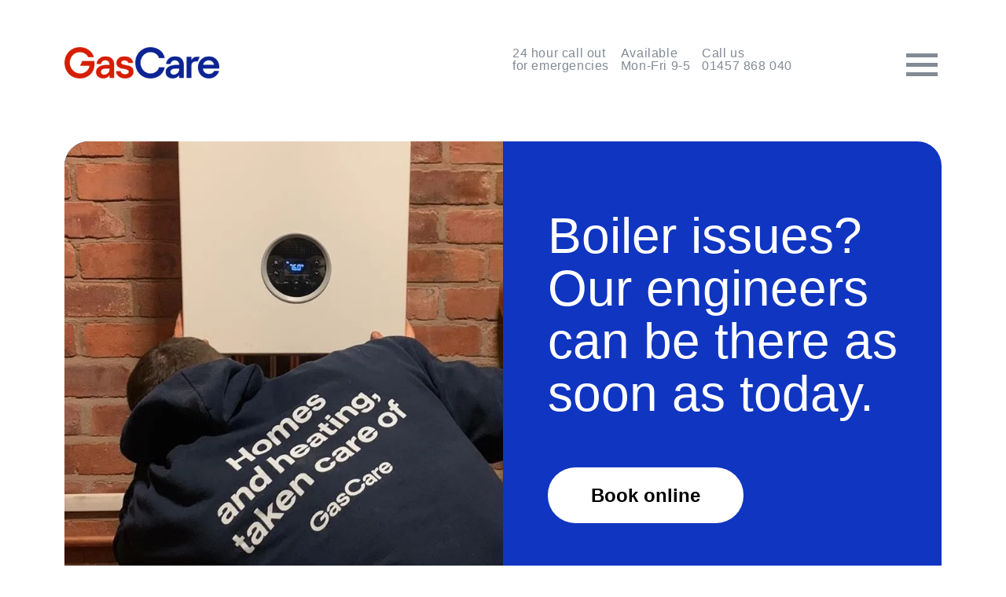

--- FILE ---
content_type: text/html; charset=UTF-8
request_url: https://www.gas.care/
body_size: 9484
content:
<!DOCTYPE html>
<html lang="en-GB">
	<head>
		
	<!-- Google tag (gtag.js) -->
	 <script type="text/plain" src="https://www.googletagmanager.com/gtag/js?id=AW-10999990857" data-cookiecategory="analytics" async></script>
	 <script type="text/plain" data-cookiecategory="analytics"> window.dataLayer = window.dataLayer || []; function gtag(){dataLayer.push(arguments);} gtag('js', new Date()); gtag('config', 'AW-10999990857'); 
	 gtag('config', 'AW-16553896841');
	 </script>

	<!-- Google Ads Phone Tracking -->
	 <script type="text/plain" data-cookiecategory="analytics"> gtag('config', 'AW-10999990857/eqSXCKK04uYDEMmUmv0o', { 'phone_conversion_number': '07485958071' }); </script>

	<!-- Google Tag Manager -->
	 <script type="text/plain" data-cookiecategory="analytics">
		(function(w,d,s,l,i){w[l]=w[l]||[];w[l].push({'gtm.start':
		new Date().getTime(),event:'gtm.js'});var f=d.getElementsByTagName(s)[0],
		j=d.createElement(s),dl=l!='dataLayer'?'&l='+l:'';j.async=true;j.src=
		'https://www.googletagmanager.com/gtm.js?id='+i+dl;f.parentNode.insertBefore(j,f);
		})(window,document,'script','dataLayer','GTM-PK8D4ZF');
	</script>
	<!-- End Google Tag Manager -->

	<!-- Microsoft Clarity Tracking Snippet -->
	<script type="text/plain" data-cookiecategory="analytics">
		(function(c,l,a,r,i,t,y){
			c[a]=c[a]||function(){(c[a].q=c[a].q||[]).push(arguments)};
			t=l.createElement(r);t.async=1;t.src="https://www.clarity.ms/tag/"+i;
			y=l.getElementsByTagName(r)[0];y.parentNode.insertBefore(t,y);
		})(window, document, "clarity", "script", "gcm2zuv2wj");
	</script>

		<meta http-equiv="Content-Type" content="text/html; charset=utf-8"/> <meta name="robots" content="index,follow"/>
	<meta name="description" content="GasCare are central heating design and installation specialists. We handle service, repair and installation of all domestic appliances."/>
			<title>GasCare</title>
	
		<meta name="language" content="en-gb"/>
	<meta name="rating" content="general"/>
	<meta name="title" content="GasCare"/>
	<meta name="copyright" content="Copyright 2022"/>
	<meta name="abstract" content="Homes and heating, taken care of."/>
	<meta name="country" content="UK"/>
	<meta name="distribution" content="Global"/>
	<meta
	name="no-email-collection" content="http://www.unspam.com/noemailcollection/"/>

		<meta name="format-detection" content="telephone=yes"/>
	<meta name="HandheldFriendly" content="true"/>
	<meta name="theme-color" content="#0d2493"/>
	<meta name="mobile-web-app-capable" content="yes">
	<meta name="viewport" content="width=device-width, initial-scale=1"/>
	<meta http-equiv="X-UA-Compatible" content="IE=edge"/>

	<link rel="preconnect" href="https://fonts.googleapis.com" crossorigin/>
	<link rel="preconnect" href="https://fonts.gstatic.com/" crossorigin/>
	<link rel="preconnect" href="https://maps.googleapis.com" crossorigin/>
	<link rel="preconnect" href="https://cdn.jsdelivr.net" crossorigin/>
	<link rel="preconnect" href="https://use.typekit.net" crossorigin/>
	<link rel="preconnect" href="https://connect.facebook.net" crossorigin/>
	<link rel="preconnect" href="https://portals.commusoft.co.uk" crossorigin/>

	<link rel="dns-prefetch" href="https://fonts.googleapis.com"/>
	<link rel="dns-prefetch" href="https://fonts.gstatic.com/"/>
	<link rel="dns-prefetch" href="https://maps.googleapis.com"/>
	<link rel="dns-prefetch" href="https://cdn.jsdelivr.net"/>
	<link rel="dns-prefetch" href="https://use.typekit.net"/>
	<link rel="dns-prefetch" href="https://connect.facebook.net"/>
	<link rel="dns-prefetch" href="https://portals.commusoft.co.uk"/>

	<link href="https://cdn.msgboxx.io/static/css/bundle.min.css" rel="stylesheet" async />

	<link rel="stylesheet" type="text/css" media="all" href="https://fonts.cdnfonts.com/css/neue-haas-grotesk-display-pro"> 

	<title>GasCare | Homes and heating, taken care of.</title>
<meta name='robots' content='max-image-preview:large' />
<link rel='dns-prefetch' href='//code.jquery.com' />
<link rel='dns-prefetch' href='//use.typekit.net' />
<link rel='dns-prefetch' href='//cdn.jsdelivr.net' />
<link rel="alternate" type="application/rss+xml" title="GasCare &raquo; Feed" href="https://www.gas.care/feed/" />
<link rel="alternate" title="oEmbed (JSON)" type="application/json+oembed" href="https://www.gas.care/wp-json/oembed/1.0/embed?url=https%3A%2F%2Fwww.gas.care%2F" />
<link rel="alternate" title="oEmbed (XML)" type="text/xml+oembed" href="https://www.gas.care/wp-json/oembed/1.0/embed?url=https%3A%2F%2Fwww.gas.care%2F&#038;format=xml" />
<style id='wp-img-auto-sizes-contain-inline-css' type='text/css'>
img:is([sizes=auto i],[sizes^="auto," i]){contain-intrinsic-size:3000px 1500px}
/*# sourceURL=wp-img-auto-sizes-contain-inline-css */
</style>
<style id='classic-theme-styles-inline-css' type='text/css'>
/*! This file is auto-generated */
.wp-block-button__link{color:#fff;background-color:#32373c;border-radius:9999px;box-shadow:none;text-decoration:none;padding:calc(.667em + 2px) calc(1.333em + 2px);font-size:1.125em}.wp-block-file__button{background:#32373c;color:#fff;text-decoration:none}
/*# sourceURL=/wp-includes/css/classic-themes.min.css */
</style>
<link rel='stylesheet' id='wpStyle-css' href='https://www.gas.care/wp-content/themes/webpresence/assets/css/app.css?ver=DV' type='text/css' media='all' />
<link rel='stylesheet' id='wpAdobeFonts-css' href='https://use.typekit.net/tei4zec.css' type='text/css' media='all' />
<link rel='stylesheet' id='cookieConsentCSS-css' href='https://cdn.jsdelivr.net/gh/orestbida/cookieconsent@v2.9.1/dist/cookieconsent.css' type='text/css' media='' />

<link rel="canonical" href="https://www.gas.care/" />
<link rel='shortlink' href='https://www.gas.care/' />

<!-- Meta Pixel Code -->
<script type='text/javascript'>
!function(f,b,e,v,n,t,s){if(f.fbq)return;n=f.fbq=function(){n.callMethod?
n.callMethod.apply(n,arguments):n.queue.push(arguments)};if(!f._fbq)f._fbq=n;
n.push=n;n.loaded=!0;n.version='2.0';n.queue=[];t=b.createElement(e);t.async=!0;
t.src=v;s=b.getElementsByTagName(e)[0];s.parentNode.insertBefore(t,s)}(window,
document,'script','https://connect.facebook.net/en_US/fbevents.js?v=next');
</script>
<!-- End Meta Pixel Code -->
<script type='text/javascript'>var url = window.location.origin + '?ob=open-bridge';
            fbq('set', 'openbridge', '792143512541813', url);
fbq('init', '792143512541813', {}, {
    "agent": "wordpress-6.9-4.1.3"
})</script><script type='text/javascript'>
    fbq('track', 'PageView', []);
  </script><link rel="icon" href="https://www.gas.care/wp-content/uploads/2022/10/gc-fav-150x150.png" sizes="32x32" />
<link rel="icon" href="https://www.gas.care/wp-content/uploads/2022/10/gc-fav.png" sizes="192x192" />
<link rel="apple-touch-icon" href="https://www.gas.care/wp-content/uploads/2022/10/gc-fav.png" />
<meta name="msapplication-TileImage" content="https://www.gas.care/wp-content/uploads/2022/10/gc-fav.png" />


        	<style id='global-styles-inline-css' type='text/css'>
:root{--wp--preset--aspect-ratio--square: 1;--wp--preset--aspect-ratio--4-3: 4/3;--wp--preset--aspect-ratio--3-4: 3/4;--wp--preset--aspect-ratio--3-2: 3/2;--wp--preset--aspect-ratio--2-3: 2/3;--wp--preset--aspect-ratio--16-9: 16/9;--wp--preset--aspect-ratio--9-16: 9/16;--wp--preset--color--black: #000000;--wp--preset--color--cyan-bluish-gray: #abb8c3;--wp--preset--color--white: #ffffff;--wp--preset--color--pale-pink: #f78da7;--wp--preset--color--vivid-red: #cf2e2e;--wp--preset--color--luminous-vivid-orange: #ff6900;--wp--preset--color--luminous-vivid-amber: #fcb900;--wp--preset--color--light-green-cyan: #7bdcb5;--wp--preset--color--vivid-green-cyan: #00d084;--wp--preset--color--pale-cyan-blue: #8ed1fc;--wp--preset--color--vivid-cyan-blue: #0693e3;--wp--preset--color--vivid-purple: #9b51e0;--wp--preset--gradient--vivid-cyan-blue-to-vivid-purple: linear-gradient(135deg,rgb(6,147,227) 0%,rgb(155,81,224) 100%);--wp--preset--gradient--light-green-cyan-to-vivid-green-cyan: linear-gradient(135deg,rgb(122,220,180) 0%,rgb(0,208,130) 100%);--wp--preset--gradient--luminous-vivid-amber-to-luminous-vivid-orange: linear-gradient(135deg,rgb(252,185,0) 0%,rgb(255,105,0) 100%);--wp--preset--gradient--luminous-vivid-orange-to-vivid-red: linear-gradient(135deg,rgb(255,105,0) 0%,rgb(207,46,46) 100%);--wp--preset--gradient--very-light-gray-to-cyan-bluish-gray: linear-gradient(135deg,rgb(238,238,238) 0%,rgb(169,184,195) 100%);--wp--preset--gradient--cool-to-warm-spectrum: linear-gradient(135deg,rgb(74,234,220) 0%,rgb(151,120,209) 20%,rgb(207,42,186) 40%,rgb(238,44,130) 60%,rgb(251,105,98) 80%,rgb(254,248,76) 100%);--wp--preset--gradient--blush-light-purple: linear-gradient(135deg,rgb(255,206,236) 0%,rgb(152,150,240) 100%);--wp--preset--gradient--blush-bordeaux: linear-gradient(135deg,rgb(254,205,165) 0%,rgb(254,45,45) 50%,rgb(107,0,62) 100%);--wp--preset--gradient--luminous-dusk: linear-gradient(135deg,rgb(255,203,112) 0%,rgb(199,81,192) 50%,rgb(65,88,208) 100%);--wp--preset--gradient--pale-ocean: linear-gradient(135deg,rgb(255,245,203) 0%,rgb(182,227,212) 50%,rgb(51,167,181) 100%);--wp--preset--gradient--electric-grass: linear-gradient(135deg,rgb(202,248,128) 0%,rgb(113,206,126) 100%);--wp--preset--gradient--midnight: linear-gradient(135deg,rgb(2,3,129) 0%,rgb(40,116,252) 100%);--wp--preset--font-size--small: 13px;--wp--preset--font-size--medium: 20px;--wp--preset--font-size--large: 36px;--wp--preset--font-size--x-large: 42px;--wp--preset--spacing--20: 0.44rem;--wp--preset--spacing--30: 0.67rem;--wp--preset--spacing--40: 1rem;--wp--preset--spacing--50: 1.5rem;--wp--preset--spacing--60: 2.25rem;--wp--preset--spacing--70: 3.38rem;--wp--preset--spacing--80: 5.06rem;--wp--preset--shadow--natural: 6px 6px 9px rgba(0, 0, 0, 0.2);--wp--preset--shadow--deep: 12px 12px 50px rgba(0, 0, 0, 0.4);--wp--preset--shadow--sharp: 6px 6px 0px rgba(0, 0, 0, 0.2);--wp--preset--shadow--outlined: 6px 6px 0px -3px rgb(255, 255, 255), 6px 6px rgb(0, 0, 0);--wp--preset--shadow--crisp: 6px 6px 0px rgb(0, 0, 0);}:where(.is-layout-flex){gap: 0.5em;}:where(.is-layout-grid){gap: 0.5em;}body .is-layout-flex{display: flex;}.is-layout-flex{flex-wrap: wrap;align-items: center;}.is-layout-flex > :is(*, div){margin: 0;}body .is-layout-grid{display: grid;}.is-layout-grid > :is(*, div){margin: 0;}:where(.wp-block-columns.is-layout-flex){gap: 2em;}:where(.wp-block-columns.is-layout-grid){gap: 2em;}:where(.wp-block-post-template.is-layout-flex){gap: 1.25em;}:where(.wp-block-post-template.is-layout-grid){gap: 1.25em;}.has-black-color{color: var(--wp--preset--color--black) !important;}.has-cyan-bluish-gray-color{color: var(--wp--preset--color--cyan-bluish-gray) !important;}.has-white-color{color: var(--wp--preset--color--white) !important;}.has-pale-pink-color{color: var(--wp--preset--color--pale-pink) !important;}.has-vivid-red-color{color: var(--wp--preset--color--vivid-red) !important;}.has-luminous-vivid-orange-color{color: var(--wp--preset--color--luminous-vivid-orange) !important;}.has-luminous-vivid-amber-color{color: var(--wp--preset--color--luminous-vivid-amber) !important;}.has-light-green-cyan-color{color: var(--wp--preset--color--light-green-cyan) !important;}.has-vivid-green-cyan-color{color: var(--wp--preset--color--vivid-green-cyan) !important;}.has-pale-cyan-blue-color{color: var(--wp--preset--color--pale-cyan-blue) !important;}.has-vivid-cyan-blue-color{color: var(--wp--preset--color--vivid-cyan-blue) !important;}.has-vivid-purple-color{color: var(--wp--preset--color--vivid-purple) !important;}.has-black-background-color{background-color: var(--wp--preset--color--black) !important;}.has-cyan-bluish-gray-background-color{background-color: var(--wp--preset--color--cyan-bluish-gray) !important;}.has-white-background-color{background-color: var(--wp--preset--color--white) !important;}.has-pale-pink-background-color{background-color: var(--wp--preset--color--pale-pink) !important;}.has-vivid-red-background-color{background-color: var(--wp--preset--color--vivid-red) !important;}.has-luminous-vivid-orange-background-color{background-color: var(--wp--preset--color--luminous-vivid-orange) !important;}.has-luminous-vivid-amber-background-color{background-color: var(--wp--preset--color--luminous-vivid-amber) !important;}.has-light-green-cyan-background-color{background-color: var(--wp--preset--color--light-green-cyan) !important;}.has-vivid-green-cyan-background-color{background-color: var(--wp--preset--color--vivid-green-cyan) !important;}.has-pale-cyan-blue-background-color{background-color: var(--wp--preset--color--pale-cyan-blue) !important;}.has-vivid-cyan-blue-background-color{background-color: var(--wp--preset--color--vivid-cyan-blue) !important;}.has-vivid-purple-background-color{background-color: var(--wp--preset--color--vivid-purple) !important;}.has-black-border-color{border-color: var(--wp--preset--color--black) !important;}.has-cyan-bluish-gray-border-color{border-color: var(--wp--preset--color--cyan-bluish-gray) !important;}.has-white-border-color{border-color: var(--wp--preset--color--white) !important;}.has-pale-pink-border-color{border-color: var(--wp--preset--color--pale-pink) !important;}.has-vivid-red-border-color{border-color: var(--wp--preset--color--vivid-red) !important;}.has-luminous-vivid-orange-border-color{border-color: var(--wp--preset--color--luminous-vivid-orange) !important;}.has-luminous-vivid-amber-border-color{border-color: var(--wp--preset--color--luminous-vivid-amber) !important;}.has-light-green-cyan-border-color{border-color: var(--wp--preset--color--light-green-cyan) !important;}.has-vivid-green-cyan-border-color{border-color: var(--wp--preset--color--vivid-green-cyan) !important;}.has-pale-cyan-blue-border-color{border-color: var(--wp--preset--color--pale-cyan-blue) !important;}.has-vivid-cyan-blue-border-color{border-color: var(--wp--preset--color--vivid-cyan-blue) !important;}.has-vivid-purple-border-color{border-color: var(--wp--preset--color--vivid-purple) !important;}.has-vivid-cyan-blue-to-vivid-purple-gradient-background{background: var(--wp--preset--gradient--vivid-cyan-blue-to-vivid-purple) !important;}.has-light-green-cyan-to-vivid-green-cyan-gradient-background{background: var(--wp--preset--gradient--light-green-cyan-to-vivid-green-cyan) !important;}.has-luminous-vivid-amber-to-luminous-vivid-orange-gradient-background{background: var(--wp--preset--gradient--luminous-vivid-amber-to-luminous-vivid-orange) !important;}.has-luminous-vivid-orange-to-vivid-red-gradient-background{background: var(--wp--preset--gradient--luminous-vivid-orange-to-vivid-red) !important;}.has-very-light-gray-to-cyan-bluish-gray-gradient-background{background: var(--wp--preset--gradient--very-light-gray-to-cyan-bluish-gray) !important;}.has-cool-to-warm-spectrum-gradient-background{background: var(--wp--preset--gradient--cool-to-warm-spectrum) !important;}.has-blush-light-purple-gradient-background{background: var(--wp--preset--gradient--blush-light-purple) !important;}.has-blush-bordeaux-gradient-background{background: var(--wp--preset--gradient--blush-bordeaux) !important;}.has-luminous-dusk-gradient-background{background: var(--wp--preset--gradient--luminous-dusk) !important;}.has-pale-ocean-gradient-background{background: var(--wp--preset--gradient--pale-ocean) !important;}.has-electric-grass-gradient-background{background: var(--wp--preset--gradient--electric-grass) !important;}.has-midnight-gradient-background{background: var(--wp--preset--gradient--midnight) !important;}.has-small-font-size{font-size: var(--wp--preset--font-size--small) !important;}.has-medium-font-size{font-size: var(--wp--preset--font-size--medium) !important;}.has-large-font-size{font-size: var(--wp--preset--font-size--large) !important;}.has-x-large-font-size{font-size: var(--wp--preset--font-size--x-large) !important;}
/*# sourceURL=global-styles-inline-css */
</style>
<link rel='stylesheet' id='contact-form-7-css' href='https://www.gas.care/wp-content/plugins/contact-form-7/includes/css/styles.css?ver=6.0.6' type='text/css' media='all' />
<link rel='stylesheet' id='acffa_font-awesome-css' href='https://use.fontawesome.com/releases/v6.6.0/css/all.css?ver=6.6.0' type='text/css' media='all' />
</head>

	<body class="home wp-singular page-template page-template-front-page page-template-front-page-php page page-id-41 wp-theme-webpresence">
		<!-- Cookie Content Init -->
		 <script src="https://cdn.jsdelivr.net/gh/orestbida/cookieconsent@v2.9.1/dist/cookieconsent.js" defer></script>
		 <script src="/wp-content/themes/webpresence/assets/js/cookieconsent-init.js" defer></script>

			<header>
			<section class="header">
    <nav>
        <div class="container-wide nav-container">
            <div class="row d-block d-md-none">
                <div class="col-12 d-flex justify-content-center">
                    <div class="usp-wrapper">
                        <div class="header-usp">
                            <p>Call us <a class="tel" href="tel:01457868040">01457 868 040</a></p>

                        </div>
                    </div>
                </div>
            </div>
            <div class="row">
                <div class="col-9 col-md-4 col-lg-5 col-xl-6">
                    <div class="logo-wrapper">
                        <a href="https://www.gas.care" title="Home">
	<img src="https://www.gas.care/wp-content/uploads/2022/07/logo-300x61.png" width="300" height="61" class="site-logo" alt="GasCare" loading="lazy"/>
</a>
                    </div>
                </div>
                <div class="col-md-7 col-lg-6 col-xl-4 d-none d-md-block">
                    <div class="usp-wrapper">
                                                <div class="header-usp">
                            <p>24 hour call out<br />
for emergencies</p>

                        </div>
                                                <div class="header-usp">
                            <p>Available<br />
Mon-Fri 9-5</p>

                        </div>
                                                <div class="header-usp">
                            <p>Call us<br />
<a class="tel" href="tel:01457868040">01457 868 040</a></p>

                        </div>
                                            </div>
                </div>
                <div class="col-3 col-md-1 col-lg-1 col-xl-2">
                    <div class="menu-wrapper">
                        <div class="menu burger-btn" data-menu="1">
                            <div class="icon"></div>
                        </div>
                    </div>
                </div>
            </div>
        </div>
        <div class="nav-menu">
            <div class="nav-menu-outer-wrapper">
                <div class="nav-menu-inner-wrapper">
                                        <a href="https://www.gas.care/" class="nav-link">Home</a>
                                        <a href="https://www.gas.care/constantcare/" class="nav-link">ConstantCare™</a>
                                        <a href="https://www.gas.care/new-boilers/" class="nav-link">New boilers</a>
                                        <a href="https://www.gas.care/radiators/" class="nav-link">Radiators</a>
                                        <a href="https://www.gas.care/bathrooms/" class="nav-link">Bathrooms</a>
                                        <a href="https://www.gas.care/plumbing-problems/" class="nav-link">Plumbing Problems</a>
                                        <a href="https://www.gas.care/heat-pumps/" class="nav-link">Heat pumps</a>
                                        <a href="https://www.gas.care/oil-boilers/" class="nav-link">Oil boilers</a>
                                    </div>
            </div>
        </div>
    </nav>
</section>		</header>
			<main class="main-content"> 	
							<section class="hero-image">
	<div class="container-wide">
		<div class="row">
			<div class="col-12">
				<div
					class="hero-image-wrapper">
										<div class="img-wrapper">
							<picture>
				<source media="(min-width: 577px)" srcset="https://www.gas.care/wp-content/uploads/2023/04/GCEngineer-2.webp" width="711" height="768" type="image/webp">
		<source
		media="(min-width: 577px)" srcset="https://www.gas.care/wp-content/uploads/2023/04/GCEngineer-2.jpg" width="711" height="768" type="image/jpeg">

							<source media="(max-width: 576px)" srcset="https://www.gas.care/wp-content/uploads/2023/04/GCEngineer-2-463x500.webp" width="463" height="500" type="image/webp">
			<source media="(max-width: 576px)" srcset="https://www.gas.care/wp-content/uploads/2023/04/GCEngineer-2-463x500.jpg" width="463" height="500" type="image/jpeg">
		
				<img class="img-fluid hero-img " src="https://www.gas.care/wp-content/uploads/2023/04/GCEngineer-2.jpg" alt="" title="GCEngineer (2)" width="711" height="768" loading="lazy">
	</picture>
					</div>

										<div class="copy-wrapper">
						<div
							class="copy-inner-wrapper">
														<div class="content-wrapper">
								<h1>Boiler issues?<br />
Our engineers<br />
can be there as<br />
soon as today.
</h1>
							</div>

																						<div class="cta-wrapper">
									<button class="book_button loader">Book online</button>
								</div>
							
						</div>
					</div>
				</div>
			</div>
		</div>
	</div>
</section>
					<section class="trustpilot-strip">
	<div class="container-wide">
		<div class="row">
			<div class="col-12">
				<div class="outer-wrapper">
					<div class="rating-wrapper">
							<picture>
				<source media="(min-width: 577px)" srcset="https://www.gas.care/wp-content/uploads/2023/03/trustpilot-review.webp" width="713" height="101" type="image/webp">
		<source
		media="(min-width: 577px)" srcset="https://www.gas.care/wp-content/uploads/2023/03/trustpilot-review.jpg" width="713" height="101" type="image/jpeg">

							<source media="(max-width: 576px)" srcset="https://www.gas.care/wp-content/uploads/2023/03/trustpilot-review-500x71.webp" width="500" height="71" type="image/webp">
			<source media="(max-width: 576px)" srcset="https://www.gas.care/wp-content/uploads/2023/03/trustpilot-review-500x71.jpg" width="500" height="71" type="image/jpeg">
		
				<img class="img-fluid trustpilot-img trustpilot-review " src="https://www.gas.care/wp-content/uploads/2023/03/trustpilot-review.png" alt="" title="trustpilot-review" width="713" height="101" loading="lazy">
	</picture>
					</div>
					<div class="logo-wrapper">
						<a href="https://uk.trustpilot.com/review/gascareuk.co.uk" target="_blank">
								<picture>
				<source media="(min-width: 577px)" srcset="https://www.gas.care/wp-content/uploads/2023/03/trustpilot-logo.webp" width="1003" height="110" type="image/webp">
		<source
		media="(min-width: 577px)" srcset="https://www.gas.care/wp-content/uploads/2023/03/trustpilot-logo.jpg" width="1003" height="110" type="image/jpeg">

							<source media="(max-width: 576px)" srcset="https://www.gas.care/wp-content/uploads/2023/03/trustpilot-logo-250x27.webp" width="250" height="27" type="image/webp">
			<source media="(max-width: 576px)" srcset="https://www.gas.care/wp-content/uploads/2023/03/trustpilot-logo-250x27.jpg" width="250" height="27" type="image/jpeg">
		
				<img class="img-fluid trustpilot-img trustpilot-logo " src="https://www.gas.care/wp-content/uploads/2023/03/trustpilot-logo.png" alt="" title="trustpilot-logo" width="1003" height="110" loading="lazy">
	</picture>
						</a>
					</div>

				</div>
			</div>
		</div>
	</div>
</section>
					<style>
	body.modal-open {
		overflow: visible !important;
		position: inherit;
		width: 100%;
		height: 100%;
	}

	.wpcf7-not-valid-tip {
		font-size: 14px;
		margin-top: 10px;
	}

	.wpcf7-response-output {
		margin: 0 !important;
		padding: 15px !important;
		font-size: 14px;
		border-radius: 5px;
	}

	.wpc7-form p:nth-child(6) {
		display: none !important;
	}

	.wpcf7-form p:nth-child(7) {
		display: flex;
		align-items: center;
		justify-content: space-between;
	}
</style>
	<div class="modal fade" id="contactForm3" tabindex="-1" aria-labelledby="contactForm3" aria-hidden="true">
		<div class="modal-dialog modal-dialog-centered">
			<div class="modal-content">
				<div class="modal-header">
					<h1 class="modal-title fs-5" id="contactFormTitle">Request your energy audit</h1>
					<button type="button" class="btn-close" data-bs-dismiss="modal" aria-label="Close"></button>
				</div>

				<div class="modal-body">
					
<div class="wpcf7 no-js" id="wpcf7-f434-o1" lang="en-GB" dir="ltr" data-wpcf7-id="434">
<div class="screen-reader-response"><p role="status" aria-live="polite" aria-atomic="true"></p> <ul></ul></div>
<form action="/#wpcf7-f434-o1" method="post" class="wpcf7-form init" aria-label="Contact form" novalidate="novalidate" data-status="init">
<div style="display: none;">
<input type="hidden" name="_wpcf7" value="434" />
<input type="hidden" name="_wpcf7_version" value="6.0.6" />
<input type="hidden" name="_wpcf7_locale" value="en_GB" />
<input type="hidden" name="_wpcf7_unit_tag" value="wpcf7-f434-o1" />
<input type="hidden" name="_wpcf7_container_post" value="0" />
<input type="hidden" name="_wpcf7_posted_data_hash" value="" />
</div>
<p><span class="wpcf7-form-control-wrap" data-name="your-name"><input size="40" maxlength="400" class="wpcf7-form-control wpcf7-text wpcf7-validates-as-required form-control" aria-required="true" aria-invalid="false" placeholder="Your Name" value="" type="text" name="your-name" /></span>
</p>
<p><span class="wpcf7-form-control-wrap" data-name="your-email"><input size="40" maxlength="400" class="wpcf7-form-control wpcf7-email wpcf7-validates-as-required wpcf7-text wpcf7-validates-as-email form-control" aria-required="true" aria-invalid="false" placeholder="Your Email" value="" type="email" name="your-email" /></span>
</p>
<p><span class="wpcf7-form-control-wrap" data-name="your-number"><input size="40" maxlength="400" class="wpcf7-form-control wpcf7-tel wpcf7-validates-as-required wpcf7-text wpcf7-validates-as-tel form-control" aria-required="true" aria-invalid="false" placeholder="Your Number" value="" type="tel" name="your-number" /></span>
</p>
<p><span class="wpcf7-form-control-wrap" data-name="your-post-code"><input size="40" maxlength="400" class="wpcf7-form-control wpcf7-text wpcf7-validates-as-required form-control" aria-required="true" aria-invalid="false" placeholder="Your Postcode" value="" type="text" name="your-post-code" /></span>
</p>
<p><span class="wpcf7-form-control-wrap" data-name="your-package"><input size="40" maxlength="400" class="wpcf7-form-control wpcf7-text d-none js-service-package" aria-invalid="false" value="" type="text" name="your-package" /></span>
</p>
<input class="wpcf7-form-control wpcf7-hidden" value="Request your energy audit" type="hidden" name="Enquiry" />
<p><input class="wpcf7-form-control wpcf7-submit has-spinner btn btn-primary btn-block" type="submit" value="Submit" />
</p>
<p><script>
document.addEventListener( 'wpcf7mailsent', function ( event ) {
 gtag('event', 'conversion', {'send_to': 'AW-10999990857/B8MBCLzj4p4YEMmUmv0o'});
 console.log('Form submission recorded');
}, false );
</script>
</p><div class="wpcf7-response-output" aria-hidden="true"></div>
</form>
</div>

				</div>
			</div>
		</div>
	</div>

<section class="one-col-block    --header-large  --font-large       ">
	<div class="container-wide">
		<div class="row">
			<div class="col-12">
				<div
					class="block-wrapper" >

										
																										<div class="outer-wrapper image-side  order-2">
																													
							
								<picture>
				<source media="(min-width: 577px)" srcset="https://www.gas.care/wp-content/uploads/2023/03/gascare-placeholder.webp" width="948" height="930" type="image/webp">
		<source
		media="(min-width: 577px)" srcset="https://www.gas.care/wp-content/uploads/2023/03/gascare-placeholder.jpg" width="948" height="930" type="image/jpeg">

							<source media="(max-width: 576px)" srcset="https://www.gas.care/wp-content/uploads/2023/03/gascare-placeholder-250x245.webp" width="250" height="245" type="image/webp">
			<source media="(max-width: 576px)" srcset="https://www.gas.care/wp-content/uploads/2023/03/gascare-placeholder-250x245.jpg" width="250" height="245" type="image/jpeg">
		
				<img class="img-fluid block-img border-radius " src="https://www.gas.care/wp-content/uploads/2023/03/gascare-placeholder.png" alt="" title="gascare-placeholder" width="948" height="930" loading="lazy">
	</picture>
						</div>
					
										<div
						class="outer-wrapper order-1">
												<div class="title-wrapper">
							<h3 class="title">Spend less on energy with our Free energy audit</h3>
						</div>

												<div class="copy-wrapper">
															<p>Save as much as £825 per year.</p>

													</div>

												<div
							class="button-wrapper">
														

																						<button type="button" class="js-contact-form btn btn-primary" data-bs-toggle="modal" data-bs-target="#contactForm3">
																			Book your energy audit
																	</button>
							
														
						</div>

																	</div>
				</div>
			</div>
		</div>
	</div>
</section>
					<section class="two-col-blocks">
	<div class="container-wide">
		<div class="row">
							<div class="col-12 col-lg-6">
					<div
						class="box-wrapper --right-margin  ">

																								<div class="img-wrapper">
								<picture>
				<source media="(min-width: 577px)" srcset="https://www.gas.care/wp-content/uploads/2023/11/Asset-9-1024x1024-1.webp" width="1024" height="1024" type="image/webp">
		<source
		media="(min-width: 577px)" srcset="https://www.gas.care/wp-content/uploads/2023/11/Asset-9-1024x1024-1.jpg" width="1024" height="1024" type="image/jpeg">

							<source media="(max-width: 576px)" srcset="https://www.gas.care/wp-content/uploads/2023/11/Asset-9-1024x1024-1-250x250.webp" width="250" height="250" type="image/webp">
			<source media="(max-width: 576px)" srcset="https://www.gas.care/wp-content/uploads/2023/11/Asset-9-1024x1024-1-250x250.jpg" width="250" height="250" type="image/jpeg">
		
				<img class="img-fluid box-img " src="https://www.gas.care/wp-content/uploads/2023/11/Asset-9-1024x1024-1.webp" alt="" title="Asset-9-1024x1024" width="1024" height="1024" loading="lazy">
	</picture>
						</div>

												<div class="title-wrapper">
							<h3 class="title">ConstantCare&trade; <br />
Boiler Servicing</h3>
						</div>

												<div class="copy-wrapper">
							<p>A monthly package for complete peace of mind.</p>

						</div>

												<div class="button-wrapper">
							<a href="http://gas.care/boiler-servicing/" class="btn btn-primary">Get boiler care today</a>
						</div>
					</div>
				</div>
							<div class="col-12 col-lg-6">
					<div
						class="box-wrapper --left-margin  --no-pad-top  ">

																								<div class="img-wrapper">
								<picture>
				<source media="(min-width: 577px)" srcset="https://www.gas.care/wp-content/uploads/2023/03/image-4.webp" width="507" height="454" type="image/webp">
		<source
		media="(min-width: 577px)" srcset="https://www.gas.care/wp-content/uploads/2023/03/image-4.jpg" width="507" height="454" type="image/jpeg">

							<source media="(max-width: 576px)" srcset="https://www.gas.care/wp-content/uploads/2023/03/image-4-250x224.webp" width="250" height="224" type="image/webp">
			<source media="(max-width: 576px)" srcset="https://www.gas.care/wp-content/uploads/2023/03/image-4-250x224.jpg" width="250" height="224" type="image/jpeg">
		
				<img class="img-fluid box-img " src="https://www.gas.care/wp-content/uploads/2023/03/image-4.png" alt="" title="image 4" width="507" height="454" loading="lazy">
	</picture>
						</div>

												<div class="title-wrapper">
							<h3 class="title">Get an instant<br />
boiler quote</h3>
						</div>

												<div class="copy-wrapper">
							<p>Find the perfect boiler for your budget.</p>

						</div>

												<div class="button-wrapper">
							<a href="http://gas.care/new-boilers/" class="btn btn-primary">Get an Instant Quote</a>
						</div>
					</div>
				</div>
					</div>
	</div>
</section>
					<style>
	body.modal-open {
		overflow: visible !important;
		position: inherit;
		width: 100%;
		height: 100%;
	}

	.wpcf7-not-valid-tip {
		font-size: 14px;
		margin-top: 10px;
	}

	.wpcf7-response-output {
		margin: 0 !important;
		padding: 15px !important;
		font-size: 14px;
		border-radius: 5px;
	}

	.wpc7-form p:nth-child(6) {
		display: none !important;
	}

	.wpcf7-form p:nth-child(7) {
		display: flex;
		align-items: center;
		justify-content: space-between;
	}
</style>

<section class="one-col-block    --header-large  --font-large       ">
	<div class="container-wide">
		<div class="row">
			<div class="col-12">
				<div
					class="block-wrapper" >

										
																										<div class="outer-wrapper image-side ">
														
							
								<picture>
				<source media="(min-width: 577px)" srcset="https://www.gas.care/wp-content/uploads/2023/03/image-2.webp" width="255" height="425" type="image/webp">
		<source
		media="(min-width: 577px)" srcset="https://www.gas.care/wp-content/uploads/2023/03/image-2.jpg" width="255" height="425" type="image/jpeg">

							<source media="(max-width: 576px)" srcset="https://www.gas.care/wp-content/uploads/2023/03/image-2-150x250.webp" width="150" height="250" type="image/webp">
			<source media="(max-width: 576px)" srcset="https://www.gas.care/wp-content/uploads/2023/03/image-2-150x250.jpg" width="150" height="250" type="image/jpeg">
		
				<img class="img-fluid block-img " src="https://www.gas.care/wp-content/uploads/2023/03/image-2.png" alt="" title="image 2" width="255" height="425" loading="lazy">
	</picture>
						</div>
					
										<div
						class="outer-wrapper">
												<div class="title-wrapper">
							<h3 class="title">Our new budget<br />
range of boilers</h3>
						</div>

												<div class="copy-wrapper">
															<p>Find the perfect boiler for your budget.</p>

													</div>

												<div
							class="button-wrapper">
														

														
														
						</div>

																	</div>
				</div>
			</div>
		</div>
	</div>
</section>
					<section class="partners-strip">
	<div class="outer-wrapper">
		<div class="container-wide">
			<div class="row">
				<div class="col-12 col-md-6">
					<div class="copy-wrapper">
						<div class="strip-copy">
							Trusted partners and accredited installers of
						</div>
					</div>
				</div>
				<div class="col-12 col-md-6">
					<div class="partner-logos">
														<picture>
				<source media="(min-width: 577px)" srcset="https://www.gas.care/wp-content/uploads/2022/07/Asset-6.webp" width="1200" height="123" type="image/webp">
		<source
		media="(min-width: 577px)" srcset="https://www.gas.care/wp-content/uploads/2022/07/Asset-6.jpg" width="1200" height="123" type="image/jpeg">

							<source media="(max-width: 576px)" srcset="https://www.gas.care/wp-content/uploads/2022/07/Asset-6-500x51.webp" width="500" height="51" type="image/webp">
			<source media="(max-width: 576px)" srcset="https://www.gas.care/wp-content/uploads/2022/07/Asset-6-500x51.jpg" width="500" height="51" type="image/jpeg">
		
				<img class="img-fluid partner-img " src="https://www.gas.care/wp-content/uploads/2022/07/Asset-6.png" alt="" title="Asset 6" width="1200" height="123" loading="lazy">
	</picture>
											</div>
				</div>
			</div>
		</div>
	</div>
</section>
					<section class="service-usps">
    <div class="container-wide">
        <div class="row">
            <div class="col-12">
                <div class="title-wrapper">
                    <h2 class="title">
                        We want to make your life easier<br />
when it comes to heating your home.
                    </h2>
                </div>
            </div>
        </div>
        <div class="row">
            <div class="col-12">
                <div class="usp-grid">
                                        <div class="usp-wrapper">
                        <div class="usp-copy">
                            Boiler Repair <br />
& Servicing
                        </div>
                    </div>
                                        <div class="usp-wrapper">
                        <div class="usp-copy">
                            Boiler <br />
Installation
                        </div>
                    </div>
                                        <div class="usp-wrapper">
                        <div class="usp-copy">
                            Smart <br />
Heating
                        </div>
                    </div>
                                        <div class="usp-wrapper">
                        <div class="usp-copy">
                            Underfloor <br />
Heating
                        </div>
                    </div>
                                        <div class="usp-wrapper">
                        <div class="usp-copy">
                            Air source <br />
heat pumps
                        </div>
                    </div>
                                        <div class="usp-wrapper">
                        <div class="usp-copy">
                            Landlord <br />
Gas Safety
                        </div>
                    </div>
                                    </div>
            </div>
        </div>
    </div>
</section>					<style>
	body.modal-open {
		overflow: visible !important;
		position: inherit;
		width: 100%;
		height: 100%;
	}

	.wpcf7-not-valid-tip {
		font-size: 14px;
		margin-top: 10px;
	}

	.wpcf7-response-output {
		margin: 0 !important;
		padding: 15px !important;
		font-size: 14px;
		border-radius: 5px;
	}

	.wpc7-form p:nth-child(6) {
		display: none !important;
	}

	.wpcf7-form p:nth-child(7) {
		display: flex;
		align-items: center;
		justify-content: space-between;
	}
</style>

<div class="modal fade" id="radiatorFitting" tabindex="-1" aria-labelledby="radiatorFitting" aria-hidden="true">
	<div class="modal-dialog modal-dialog-centered">
		<div class="modal-content">
			<div class="modal-header">
				<h1 class="modal-title fs-5" id="radiatorFitting">Radiator Fitting</h1>
				<button type="button" class="btn-close" data-bs-dismiss="modal" aria-label="Close"></button>
			</div>

			<div class="modal-body">
				
<div class="wpcf7 no-js" id="wpcf7-f498-o2" lang="en-GB" dir="ltr" data-wpcf7-id="498">
<div class="screen-reader-response"><p role="status" aria-live="polite" aria-atomic="true"></p> <ul></ul></div>
<form action="/#wpcf7-f498-o2" method="post" class="wpcf7-form init" aria-label="Contact form" novalidate="novalidate" data-status="init">
<div style="display: none;">
<input type="hidden" name="_wpcf7" value="498" />
<input type="hidden" name="_wpcf7_version" value="6.0.6" />
<input type="hidden" name="_wpcf7_locale" value="en_GB" />
<input type="hidden" name="_wpcf7_unit_tag" value="wpcf7-f498-o2" />
<input type="hidden" name="_wpcf7_container_post" value="0" />
<input type="hidden" name="_wpcf7_posted_data_hash" value="" />
</div>
<p><span class="wpcf7-form-control-wrap" data-name="your-name"><input size="40" maxlength="400" class="wpcf7-form-control wpcf7-text wpcf7-validates-as-required form-control" aria-required="true" aria-invalid="false" placeholder="Your Name" value="" type="text" name="your-name" /></span>
</p>
<p><span class="wpcf7-form-control-wrap" data-name="your-email"><input size="40" maxlength="400" class="wpcf7-form-control wpcf7-email wpcf7-validates-as-required wpcf7-text wpcf7-validates-as-email form-control" aria-required="true" aria-invalid="false" placeholder="Your Email" value="" type="email" name="your-email" /></span>
</p>
<p><span class="wpcf7-form-control-wrap" data-name="your-number"><input size="40" maxlength="400" class="wpcf7-form-control wpcf7-tel wpcf7-validates-as-required wpcf7-text wpcf7-validates-as-tel form-control" aria-required="true" aria-invalid="false" placeholder="Your Number" value="" type="tel" name="your-number" /></span>
</p>
<p><span class="wpcf7-form-control-wrap" data-name="your-post-code"><input size="40" maxlength="400" class="wpcf7-form-control wpcf7-text wpcf7-validates-as-required form-control" aria-required="true" aria-invalid="false" placeholder="Your Postcode" value="" type="text" name="your-post-code" /></span>
</p>
<p><span class="wpcf7-form-control-wrap" data-name="your-package"><input size="40" maxlength="400" class="wpcf7-form-control wpcf7-text d-none js-service-package" aria-invalid="false" value="" type="text" name="your-package" /></span>
</p>
<input class="wpcf7-form-control wpcf7-hidden" value="Radiator Fitting" type="hidden" name="Enquiry" />
<p><input class="wpcf7-form-control wpcf7-submit has-spinner btn btn-primary btn-block" type="submit" value="Submit" />
</p>
<p><script>
document.addEventListener( 'wpcf7mailsent', function ( event ) {
 gtag('event', 'conversion', {'send_to': 'AW-10999990857/5HJpCNuu1J4YEMmUmv0o'});
 console.log('Form submission recorded');
}, false );
</script>
</p><div class="wpcf7-response-output" aria-hidden="true"></div>
</form>
</div>

			</div>
		</div>
	</div>
</div>

<section class="large-box">
	<div class="container-wide">
		<div class="row">
			<div class="col-12">
				<div class="large-box-outer-wrapper" >
					<div class="large-box-inner-wrapper">
						<div class="left-col">
							<div class="title-wrapper">
								<h2 class="title">
									Your time, is important to us.

								</h2>
							</div>
							<div class="content-wrapper">
								<p>A faulty boiler is no fun as it is.<br />
But waiting around for an engineer?<br />
Nobody&#8217;s got time for that.</p>
<p>We turn up when we say we will.<br />
It&#8217;s a GasCare promise.</p>

							</div>
													</div>
						<div class="right-col fill-column">
								<picture>
				<source media="(min-width: 577px)" srcset="https://www.gas.care/wp-content/uploads/2023/11/Screenshot-2022-10-17-at-09.13.29.webp" width="800" height="961" type="image/webp">
		<source
		media="(min-width: 577px)" srcset="https://www.gas.care/wp-content/uploads/2023/11/Screenshot-2022-10-17-at-09.13.29.jpg" width="800" height="961" type="image/jpeg">

							<source media="(max-width: 576px)" srcset="https://www.gas.care/wp-content/uploads/2023/11/Screenshot-2022-10-17-at-09.13.29-416x500.webp" width="416" height="500" type="image/webp">
			<source media="(max-width: 576px)" srcset="https://www.gas.care/wp-content/uploads/2023/11/Screenshot-2022-10-17-at-09.13.29-416x500.jpg" width="416" height="500" type="image/jpeg">
		
				<img class="img-fluid large-box-img " src="https://www.gas.care/wp-content/uploads/2023/11/Screenshot-2022-10-17-at-09.13.29.jpeg" alt="" title="Screenshot-2022-10-17-at-09.13.29" width="800" height="961" loading="lazy">
	</picture>


						</div>
					</div>
				</div>
			</div>
		</div>
	</div>
</section>
			
		</main>
		<footer>
						<section class="footer">
	<div class="container-wide">
		<div class="row top-footer">
			<div class="col-12 col-sm-6 col-lg-4">
				<div class="logo-wrapper">
					<a href="https://www.gas.care" title="Home">
	<img src="https://www.gas.care/wp-content/uploads/2022/07/logo-300x61.png" width="300" height="61" class="site-logo" alt="GasCare" loading="lazy"/>
</a>
				</div>
				<div class="tagline-wrapper">
					<p>Homes and heating,<br />
taken care of.</p>

				</div>
			</div>
			<div class="col-12 col-sm-6 col-lg-4">
				<div class="tel-wrapper"></div>
				<div class="hours-wrapper">
					<p>Office open 9am-5pm<br />
Monday &#8211; Friday</p>

				</div>
			</div>
			<div class="col-12 col-lg-4">
				<div class="tel-wrapper"></div>
				<div class="hours-wrapper">
					<p><span style="color: #d61e00;">24 Hour Emergency call out</span><br />
Call &#8211; <a href="tel:01457868040">01457 868 040</a></p>

				</div>
			</div>
		</div>

		<div class="row bottom-footer">
			<div class="col-12 col-md-6">
				<div class="copyright-wrapper">
					&copy; Copyright 2021 -
					2026
					GasCare
					<br/>
					Registered in the UK No.
					04283749
					- VAT No.
					781414922
				</div>
			</div>
			<div class="col-12 col-md-6">
				<div class="links-wrapper">
					<a href="#" data-cc="c-settings">Manage cookie settings</a>
					<a href="/privacy-policy/" class="" target="">Privacy Policy</a>
				</div>
			</div>
							<div class="col-12">
					<div class="legal-wrapper text-center mt-3">
						<small><p>Gas Care UK (NW) Ltd (FRN 981229) is an Introducer Appointed Representative of Tradehelp Ltd, who are authorised and regulated by the Financial Conduct Authority (FRN 679812). Gas Care UK (NW) Ltd introduce customers to TradeHelp Ltd and do not receive a fee for the introduction. TradeHelp Ltd are a credit broker, not a lender, and offer loans from Novuna Personal Finance, a trading style of Mitsubishi HC Capital UK PLC authorised and regulated by Financial Conduct Authority. Finance options are offered subject to status and credit check, which must be completed before commencement of works. A 14 day cooling off period applies to all applications. If cancelled within 14 days, alternative payment of the full outstanding balance must be made.</p>
</small>
					</div>
				</div>
					</div>
	</div>
</section>
		</footer>

		<div id="msgboxxWidget"></div>

		<!-- Google Tag Manager (noscript) -->
		<noscript>
			<iframe src="https://www.googletagmanager.com/ns.html?id=GTM-PK8D4ZF" height="0" width="0" style="display:none;visibility:hidden"></iframe>
		</noscript>
		<!-- End Google Tag Manager (noscript) -->

		<script type="speculationrules">
{"prefetch":[{"source":"document","where":{"and":[{"href_matches":"/*"},{"not":{"href_matches":["/wp-*.php","/wp-admin/*","/wp-content/uploads/*","/wp-content/*","/wp-content/plugins/*","/wp-content/themes/webpresence/*","/*\\?(.+)"]}},{"not":{"selector_matches":"a[rel~=\"nofollow\"]"}},{"not":{"selector_matches":".no-prefetch, .no-prefetch a"}}]},"eagerness":"conservative"}]}
</script>
    <!-- Meta Pixel Event Code -->
    <script type='text/javascript'>
        document.addEventListener( 'wpcf7mailsent', function( event ) {
        if( "fb_pxl_code" in event.detail.apiResponse){
            eval(event.detail.apiResponse.fb_pxl_code);
        }
        }, false );
    </script>
    <!-- End Meta Pixel Event Code -->
        <div id='fb-pxl-ajax-code'></div><script src="https://code.jquery.com/jquery-3.6.0.min.js" defer="defer" id="wpJquery" type="text/javascript"></script>
<script src="https://www.gas.care/wp-content/themes/webpresence/node_modules/bootstrap/dist/js/bootstrap.min.js" defer="defer" id="wpBootstrap" type="text/javascript"></script>
<script src="https://www.gas.care/wp-content/themes/webpresence/assets/js/app.js" defer="defer" id="wpApp" type="text/javascript"></script>
<script type="text/javascript" src="https://www.gas.care/wp-includes/js/dist/hooks.min.js?ver=dd5603f07f9220ed27f1" id="wp-hooks-js"></script>
<script type="text/javascript" src="https://www.gas.care/wp-includes/js/dist/i18n.min.js?ver=c26c3dc7bed366793375" id="wp-i18n-js"></script>
<script type="text/javascript" id="wp-i18n-js-after">
/* <![CDATA[ */
wp.i18n.setLocaleData( { 'text direction\u0004ltr': [ 'ltr' ] } );
//# sourceURL=wp-i18n-js-after
/* ]]> */
</script>
<script src="https://www.gas.care/wp-content/plugins/contact-form-7/includes/swv/js/index.js?ver=6.0.6" defer="defer" id="swv" type="text/javascript"></script>
<script src="https://www.gas.care/wp-content/plugins/contact-form-7/includes/js/index.js?ver=6.0.6" defer="defer" id="contact-form-7" type="text/javascript"></script>

	</body>
</html>


--- FILE ---
content_type: application/javascript
request_url: https://www.gas.care/wp-content/themes/webpresence/assets/js/app.js
body_size: 1149
content:
jQuery(document).ready((function(){$(".menu").click((function(){$(this).hasClass("open")?$(this).removeClass("open"):$(this).addClass("open"),$(".nav-menu").hasClass("open")?($("body").hasClass("no-scroll")&&$("body").removeClass("no-scroll"),$(".nav-menu").removeClass("open")):($("body").on("scroll mousewheel touchmove",(function(t){return t.preventDefault(),t.stopPropagation(),!1})),$("body").addClass("no-scroll"),$(".nav-menu").addClass("open"))})),$(".excluded-toggle").click((function(t){$(this).next(".excluded-points").toggle("slide")})),$(".js-get-in-touch").on("click",(function(){var t=$(this).attr("data-plan");$(".js-service-package").val(t)})),$(".js-request-consultation").on("click",(function(){let t=$(this).data("product");$(".js-chosen-product").attr("value",t)})),document.addEventListener("wpcf7submit",(function(t){var s=$(".wpcf7-submit[disabled]"),o=s.attr("data-value");s.prop("disabled",!1),s.val(o)}),!1),$("form.wpcf7-form").on("submit",(function(){var t=$(this).find("input[type=submit]"),s=t.val();t.attr("data-value",s),t.prop("disabled",!0),t.val("Sending, please wait...")})),$(".modal").on("hide.bs.modal",(function(){console.log("hidden"),$(".wpcf7-form.sent").length&&($(".wpcf7-form.sent").removeClass("sent").addClass("init"),console.log("Message cleared"))})),$(".modal").on("show.bs.modal",(function(){console.log("shown")}));if($(".hero-image .book_button.loader").on("click",(function(){if(!$(this).data("clicked")){$(this).after('\n\t<div class="cs-advanced-booking-form mat-typography cs-form-v4" id="cs-app-c92971f7">\n\t\t<link rel="stylesheet" href="https://portals.commusoft.co.uk/website/styles.css">\n\t\t<div id="cs-app" data-version="v2.0" data-token="eyJ0eXAiOiJKV1QiLCJhbGciOiJIUzI1NiJ9.[base64].H6tQQItfz0BGvnhZzmDnwUt4LuyVxfTQtt3gwPQ0aB0" data-url="https://app.commusoft.co.uk/webservice_prod_uk.php" data-cid="MTkyMjQ=">\n\t\t\t<script src="https://portals.commusoft.co.uk/website/runtime-es2015.js" async><\/script>\n\t\t\t<script src="https://portals.commusoft.co.uk/website/runtime-es5.js " nomodule async><\/script>\n\t\t\t<script src="https://portals.commusoft.co.uk/website/polyfills-es5.js" nomodule async><\/script>\n\t\t\t<script src="https://portals.commusoft.co.uk/website/polyfills-es2015.js" async><\/script>\n\t\t\t<script src="https://portals.commusoft.co.uk/website/main-es2015.js" async><\/script>\n\t\t\t<script src="https://portals.commusoft.co.uk/website/main-es5.js" nomodule async><\/script>\n\t\t</div>\n\t</div>\n\t'),$(this).data("clicked",!0),$(this).addClass("disabled");var t=setInterval((function(){$(".book_button:not(.loader)").length&&($(".book_button.loader").hide(),$(".book_button:not(.loader)").trigger("click"),$(".book_button:not(.loader)").addClass("show"),clearInterval(t))}),100)}})),$(".popups__background").length){const t=$(".popups__background");t.on("click",(function(t){$(t.target).closest(".popups__box").length||($(this).removeClass("active"),$(".popups__box").removeClass("active"),$("body").removeClass("no-scroll"))})),$(".popups__box__close").on("click",(function(){t.removeClass("active"),$(".popups__box").removeClass("active"),$("body").removeClass("no-scroll")})),$("[data-popup-open]").on("click",(function(){const s=$(this).data("popup-open");$("body").addClass("no-scroll"),$(".popups__box[data-id="+s+"]").addClass("active"),t.addClass("active")}))}}));
//# sourceMappingURL=app.js.map

--- FILE ---
content_type: application/javascript
request_url: https://www.gas.care/wp-content/themes/webpresence/assets/js/cookieconsent-init.js
body_size: 1257
content:
var cc=initCookieConsent();const privacyPolicyLink=window.location.origin+"/privacy-policy";cc.run({current_lang:"en",autoclear_cookies:!0,page_scripts:!0,mode:"opt-in",force_consent:!0,remove_cookie_tables:!0,onAccept:function(){cc.allowedCategory("necessary")&&cc.loadScript("https://cdn.msgboxx.io/static/js/bundle.min.js",(function(){window.msgboxxClient="GASCARE"}))},languages:{en:{consent_modal:{title:"We use cookies!",description:'Personal data will be used for the personalisation of ads and cookies may be used for personalised and non personalised ads. If you would like to limit the use of cookies for personalised ads, or non personalised ads, you can <button type="button" data-cc="c-settings" class="cc-link">manage the cookies here</button>. <br><br>More information can be found by going to <a href="'+privacyPolicyLink+'" target="_blank">'+privacyPolicyLink+"</a>.",primary_btn:{text:"Accept all",role:"accept_all"},secondary_btn:{text:"Manage Cookies",role:"settings"}},settings_modal:{title:"Cookie preferences",save_settings_btn:"Save settings",accept_all_btn:"Accept all",reject_all_btn:"Reject all",close_btn_label:"Close",cookie_table_headers:[{col1:"Name"},{col2:"Domain"}],blocks:[{title:"Cookie usage 📢",description:"Cookies are small pieces of data sent from a website and stored on the user's computer by the user's web browser while the user is browsing. They are used for ads personalisation. Your browser stores each message in a small file, called cookie. When you request another page from the server, your browser sends the cookie back to the server. Cookies were designed to be a reliable mechanism for websites to remember information or to record the user's browsing activity."},{title:"Strictly necessary cookies",description:"These cookies are essential for the proper functioning of my website. Without these cookies, the website would not work properly",toggle:{value:"necessary",enabled:!0,readonly:!0},cookie_table:[{col1:"_GRECAPTCHA",col2:"www.google.com"}]},{title:"Performance and Analytics cookies",description:"These cookies allow the website to remember the choices you have made in the past",toggle:{value:"analytics",enabled:!1,readonly:!1},cookie_table:[{col1:"^_ga",col2:"google.com",is_regex:!0},{col1:"_gid",col2:"google.com"},{col1:"^tk_",col2:"https://jetpack.com/",is_regex:!0},{col1:"wpmReferrer",col2:window.location.hostname},{col1:"MUID",col2:".bing.com"},{col1:"MR",col2:".bing.com"},{col1:"SRM_B",col2:".bing.com"},{col1:"ANONCHK",col2:".bing.com"},{col1:"MUIDB",col2:".clarity.ms"},{col1:"CLID",col2:".clarity.ms"},{col1:"SM",col2:".clarity.ms"},{col1:"^jckwds-",col2:window.location.hostname,is_regex:!0}]},{title:"Marketing and Targeting cookies",description:"These cookies collect information about how you use the website, which pages you visited and which links you clicked on. All of the data is anonymized and cannot be used to identify you",toggle:{value:"targeting",enabled:!1,readonly:!1},cookie_table:[{col1:"__hssc",col2:"."+window.location.hostname},{col1:"__hstc",col2:"."+window.location.hostname},{col1:"__hssrc",col2:"."+window.location.hostname},{col1:"__cf_bm",col2:".hubspot.com"},{col1:"hubspotutk",col2:"."+window.location.hostname},{col1:"_fb",col2:"."+window.location.hostname},{col1:"_fbp",col2:"."+window.location.hostname},{col1:"_clsk",col2:"."+window.location.hostname}]},{title:"More information",description:'For more information about your privacy, please read our privacy policy by going to <a href="'+privacyPolicyLink+'" target="_blank">'+privacyPolicyLink+'</a>.<br><br>Understand how google uses your data by going to <a href="https://policies.google.com/technologies/partner-sites">https://policies.google.com/technologies/partner-sites</a>.'}]}}}});
//# sourceMappingURL=cookieconsent-init.js.map